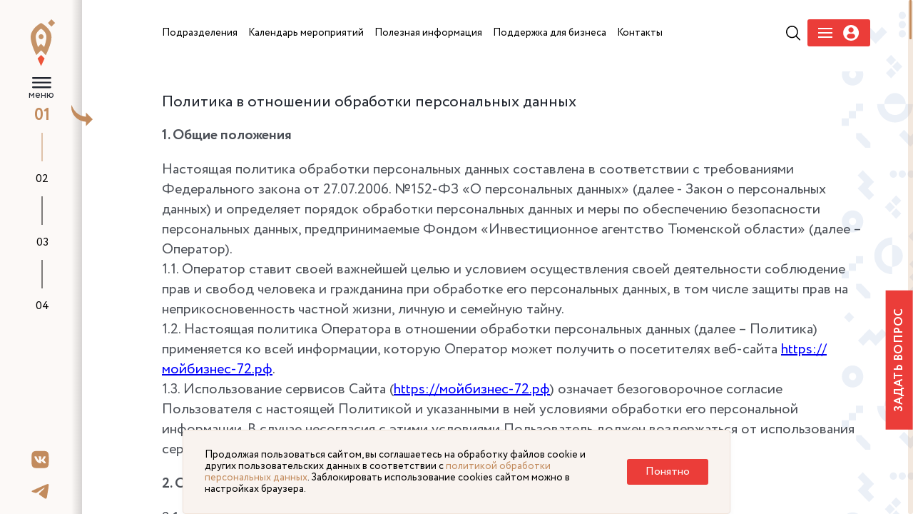

--- FILE ---
content_type: text/html; charset=UTF-8
request_url: https://xn---72-9cdulgg0aog6b.xn--p1ai/privacy/
body_size: 20114
content:


<!DOCTYPE html>
<html>
	<head>
		<link rel="preload" href="/local/templates/main/assets/fonts/Circe-Regular.woff" as="font" crossorigin>
		<link rel="preload" href="/local/templates/main/assets/fonts/Circe-Bold.woff" as="font" crossorigin>

        <link rel="stylesheet" type="text/css" href="/local/templates/main/assets/css/lightpick.css">
        <script src="https://cdnjs.cloudflare.com/ajax/libs/moment.js/2.22.2/moment.min.js"></script>
        <script src="/local/templates/main/assets/js/lightpick.js"></script>

				<meta http-equiv="Content-Type" content="text/html; charset=UTF-8" />
<meta name="robots" content="index, follow" />
<meta name="keywords" content="Мой бизнес" />
<meta name="description" content="Центр оказания услуг для бизнеса создан в рамках реализации национального проекта «Малый бизнес и поддержка индивидуальной предпринимательской инициативы»." />
<link href="/bitrix/js/ui/design-tokens/dist/ui.design-tokens.css?174253026526358" type="text/css"  rel="stylesheet" />
<link href="/bitrix/js/ui/fonts/opensans/ui.font.opensans.css?16880345272555" type="text/css"  rel="stylesheet" />
<link href="/bitrix/js/main/popup/dist/main.popup.bundle.css?175074060731694" type="text/css"  rel="stylesheet" />
<link href="/local/templates/main/assets/vendor/reset/reset.css?16527852217428" type="text/css"  data-template-style="true"  rel="stylesheet" />
<link href="/local/templates/main/assets/vendor/slick/slick.css?16527852211776" type="text/css"  data-template-style="true"  rel="stylesheet" />
<link href="/local/templates/main/assets/vendor/fancybox/fancybox.css?165278522117412" type="text/css"  data-template-style="true"  rel="stylesheet" />
<link href="/local/templates/main/assets/vendor/swiper/swiper.css?165278522115564" type="text/css"  data-template-style="true"  rel="stylesheet" />
<link href="/local/templates/main/assets/vendor/selectric/selectric.css?16527852214779" type="text/css"  data-template-style="true"  rel="stylesheet" />
<link href="/local/templates/main/assets/vendor/fullpage/fullpage.css?16527852215523" type="text/css"  data-template-style="true"  rel="stylesheet" />
<link href="/local/templates/main/assets/css/fonts.css?16527852201967" type="text/css"  data-template-style="true"  rel="stylesheet" />
<link href="/local/templates/main/assets/css/main.css?175387367886184" type="text/css"  data-template-style="true"  rel="stylesheet" />
<link href="/local/templates/main/assets/css/adaptive.css?175075907044476" type="text/css"  data-template-style="true"  rel="stylesheet" />
<link href="/local/templates/main/assets/css/new-style-fix.css?174114852934921" type="text/css"  data-template-style="true"  rel="stylesheet" />
<link href="/local/templates/main/assets/css/pr_fixed.css?174739825525818" type="text/css"  data-template-style="true"  rel="stylesheet" />
<link href="/local/templates/main/styles.css?16583745504076" type="text/css"  data-template-style="true"  rel="stylesheet" />
<script>if(!window.BX)window.BX={};if(!window.BX.message)window.BX.message=function(mess){if(typeof mess==='object'){for(let i in mess) {BX.message[i]=mess[i];} return true;}};</script>
<script>(window.BX||top.BX).message({"JS_CORE_LOADING":"Загрузка...","JS_CORE_NO_DATA":"- Нет данных -","JS_CORE_WINDOW_CLOSE":"Закрыть","JS_CORE_WINDOW_EXPAND":"Развернуть","JS_CORE_WINDOW_NARROW":"Свернуть в окно","JS_CORE_WINDOW_SAVE":"Сохранить","JS_CORE_WINDOW_CANCEL":"Отменить","JS_CORE_WINDOW_CONTINUE":"Продолжить","JS_CORE_H":"ч","JS_CORE_M":"м","JS_CORE_S":"с","JSADM_AI_HIDE_EXTRA":"Скрыть лишние","JSADM_AI_ALL_NOTIF":"Показать все","JSADM_AUTH_REQ":"Требуется авторизация!","JS_CORE_WINDOW_AUTH":"Войти","JS_CORE_IMAGE_FULL":"Полный размер"});</script>

<script src="/bitrix/js/main/core/core.js?1754472988511455"></script>

<script>BX.Runtime.registerExtension({"name":"main.core","namespace":"BX","loaded":true});</script>
<script>BX.setJSList(["\/bitrix\/js\/main\/core\/core_ajax.js","\/bitrix\/js\/main\/core\/core_promise.js","\/bitrix\/js\/main\/polyfill\/promise\/js\/promise.js","\/bitrix\/js\/main\/loadext\/loadext.js","\/bitrix\/js\/main\/loadext\/extension.js","\/bitrix\/js\/main\/polyfill\/promise\/js\/promise.js","\/bitrix\/js\/main\/polyfill\/find\/js\/find.js","\/bitrix\/js\/main\/polyfill\/includes\/js\/includes.js","\/bitrix\/js\/main\/polyfill\/matches\/js\/matches.js","\/bitrix\/js\/ui\/polyfill\/closest\/js\/closest.js","\/bitrix\/js\/main\/polyfill\/fill\/main.polyfill.fill.js","\/bitrix\/js\/main\/polyfill\/find\/js\/find.js","\/bitrix\/js\/main\/polyfill\/matches\/js\/matches.js","\/bitrix\/js\/main\/polyfill\/core\/dist\/polyfill.bundle.js","\/bitrix\/js\/main\/core\/core.js","\/bitrix\/js\/main\/polyfill\/intersectionobserver\/js\/intersectionobserver.js","\/bitrix\/js\/main\/lazyload\/dist\/lazyload.bundle.js","\/bitrix\/js\/main\/polyfill\/core\/dist\/polyfill.bundle.js","\/bitrix\/js\/main\/parambag\/dist\/parambag.bundle.js"]);
</script>
<script>BX.Runtime.registerExtension({"name":"ui.design-tokens","namespace":"window","loaded":true});</script>
<script>BX.Runtime.registerExtension({"name":"ui.fonts.opensans","namespace":"window","loaded":true});</script>
<script>BX.Runtime.registerExtension({"name":"main.popup","namespace":"BX.Main","loaded":true});</script>
<script>BX.Runtime.registerExtension({"name":"popup","namespace":"window","loaded":true});</script>
<script>BX.Runtime.registerExtension({"name":"jquery","namespace":"window","loaded":true});</script>
<script>(window.BX||top.BX).message({"LANGUAGE_ID":"ru","FORMAT_DATE":"DD.MM.YYYY","FORMAT_DATETIME":"DD.MM.YYYY HH:MI:SS","COOKIE_PREFIX":"BITRIX_SM","SERVER_TZ_OFFSET":"18000","UTF_MODE":"Y","SITE_ID":"s1","SITE_DIR":"\/","USER_ID":"","SERVER_TIME":1768716303,"USER_TZ_OFFSET":0,"USER_TZ_AUTO":"Y","bitrix_sessid":"47486666528b2d0672433237faa4216c"});</script>


<script src="https://cdn.jsdelivr.net/npm/vue@2.6.14"></script>
<script src="/bitrix/js/main/popup/dist/main.popup.bundle.js?1762749801119952"></script>
<script src="/bitrix/js/main/jquery/jquery-1.12.4.min.js?168803444897163"></script>


<script src="/local/templates/main/assets/vendor/jquery.js?1652785221299459"></script>
<script src="/local/templates/main/assets/vendor/jquery.cookie.min.js?17195691571778"></script>
<script src="/local/templates/main/assets/vendor/slick/slick.js?165278522188955"></script>
<script src="/local/templates/main/assets/vendor/fancybox/fancybox.js?1652785221160667"></script>
<script src="/local/templates/main/assets/vendor/number-flip/number-flip.js?165278522112510"></script>
<script src="/local/templates/main/assets/vendor/mask/jquery.mask.js?165278522123177"></script>
<script src="/local/templates/main/assets/vendor/mask/inputmask.min.js?1652785221197811"></script>
<script src="/local/templates/main/assets/vendor/swiper/swiper.js?1652785221135619"></script>
<script src="/local/templates/main/assets/vendor/selectric/selectric.js?165278522114440"></script>
<script src="/local/templates/main/assets/vendor/tippy/popper.js?165278522119647"></script>
<script src="/local/templates/main/assets/vendor/tippy/tippy.js?165278522125668"></script>
<script src="/local/templates/main/assets/vendor/fullpage/fullpage.js?1652785221157434"></script>
<script src="/local/templates/main/assets/vendor/perfectscrollbar/perfect-scrollbar.js?165278522138417"></script>
<script src="/local/templates/main/assets/vendor/marquee/marquee.js?16527852219029"></script>
<script src="/local/templates/main/assets/vendor/sticky/jquery.sticky.js?165278522110085"></script>
<script src="/local/templates/main/assets/js/mainpage.js?16527852201459"></script>
<script src="/local/templates/main/assets/js/main.js?175196372548390"></script>
<script src="/local/templates/main/assets/js/ajax.js?17079955909362"></script>

		<title>Мой бизнес</title>
		<link rel="apple-touch-icon" sizes="57x57" href="/local/templates/main/assets/favicon/apple-icon-57x57.png">
		<link rel="apple-touch-icon" sizes="60x60" href="/local/templates/main/assets/favicon/apple-icon-60x60.png">
		<link rel="apple-touch-icon" sizes="72x72" href="/local/templates/main/assets/favicon/apple-icon-72x72.png">
		<link rel="apple-touch-icon" sizes="76x76" href="/local/templates/main/assets/favicon/apple-icon-76x76.png">
		<link rel="apple-touch-icon" sizes="114x114" href="/local/templates/main/assets/favicon/apple-icon-114x114.png">
		<link rel="apple-touch-icon" sizes="120x120" href="/local/templates/main/assets/favicon/apple-icon-120x120.png">
		<link rel="apple-touch-icon" sizes="144x144" href="/local/templates/main/assets/favicon/apple-icon-144x144.png">
		<link rel="apple-touch-icon" sizes="152x152" href="/local/templates/main/assets/favicon/apple-icon-152x152.png">
		<link rel="apple-touch-icon" sizes="180x180" href="/local/templates/main/assets/favicon/apple-icon-180x180.png">
		<link rel="icon" type="image/png" sizes="192x192"  href="/local/templates/main/assets/favicon/android-icon-192x192.png">
		<link rel="icon" type="image/png" sizes="32x32" href="/local/templates/main/assets/favicon/favicon-32x32.png">
		<link rel="icon" type="image/png" sizes="96x96" href="/local/templates/main/assets/favicon/favicon-96x96.png">
		<link rel="icon" type="image/png" sizes="16x16" href="/local/templates/main/assets/favicon/favicon-16x16.png">
		<link rel="manifest" href="/local/templates/main/assets/favicon/manifest.json">
		
		<meta name="yandex-verification" content="839af60e4f5382a2" />
		<meta name="msapplication-TileColor" content="#ffffff">
		<meta name="msapplication-TileImage" content="/local/templates/main/assets/favicon/ms-icon-144x144.png">
		<meta name="theme-color" content="#ffffff">
		<meta name="viewport" content="width=device-width, initial-scale=1.0">
<!--        <script src="https://www.google.com/recaptcha/api.js?render=--><!--"></script>-->
		<!-- Yandex.Metrika counter -->
		<script type="text/javascript" >
		(function(m,e,t,r,i,k,a){m[i]=m[i]||function(){(m[i].a=m[i].a||[]).push(arguments)};
		m[i].l=1*new Date();k=e.createElement(t),a=e.getElementsByTagName(t)[0],k.async=1,k.src=r,a.parentNode.insertBefore(k,a)})
		(window, document, "script", "https://mc.yandex.ru/metrika/tag.js", "ym");

		ym(88866477, "init", {
				clickmap:true,
				trackLinks:true,
				accurateTrackBounce:true
		});
		</script>
		<noscript><div><img src="https://mc.yandex.ru/watch/88866477" style="position:absolute; left:-9999px;" alt="" /></div></noscript>
		<!-- /Yandex.Metrika counter -->
	</head>

		<body class="lock-scroll inner-page-wrapper ">
		<div id="panel"  >
					</div>

				<ul class="pagination-fullpage">
			<li data-menuanchor="s1" class="pagination-fullpage__item active">
				<a href="/#s1">01</a>
				<div class="pagination-fullpage__title">
					Поможем развить бизнес
				</div>
			</li>
			<li data-menuanchor="s2" class="pagination-fullpage__item">
				<a href="/#s2">02</a>
				<div class="pagination-fullpage__title">
					Анонсы мероприятий
				</div>
			</li>
			<li data-menuanchor="s3" class="pagination-fullpage__item">
				<a href="/#s3">03</a>
				<div class="pagination-fullpage__title">
					Наши герои
				</div>
			</li>
			<li data-menuanchor="s4" class="pagination-fullpage__item">
				<a href="/#s4">04</a>
				<div class="pagination-fullpage__title">
					Помощь для бизнеса
				</div>
			</li>
		</ul>
	

		<div class="mobile-header">
			<div class="mobile-logo">
                 <a href="/">					<img src="/local/templates/main/assets/img/logo.svg" alt="" title="">
                     </a>                    <div class="logo-nac">
                        <img src="/local/templates/main/assets/img/logos/logo-invest-tyumen.png" alt="">
                    </div>
				<div class="logo-nac">
                    <img src="/local/templates/main/assets/img/logos/ekonomika.svg" alt="">
                </div>
			</div>
			<div class="mobile-hamb">
				<div class="mobile-hamb__wrapper">
					<a href="#" class="icon-search j-mobile-search" ></a>
					<a href="#" class="mobile-menu j-load-mobile-menu"></a>
                    
                        <a href="#" class="icon-user j-mobile-user-humb" data-fancybox="" data-type="ajax" data-src="/auth/loginreg.php" href="javascript:;" >
                            <svg width="24" height="24" viewBox="0 0 22 22" fill="none" xmlns="http://www.w3.org/2000/svg">
                                <path d="M11 0C4.9255 0 0 4.92454 0 10.9995C0 17.0745 4.92502 21.999 11 21.999C17.0755 21.999 22 17.0745 22 10.9995C22 4.92454 17.0755 0 11 0ZM11 3.28898C13.01 3.28898 14.6388 4.91826 14.6388 6.9273C14.6388 8.93684 13.01 10.5656 11 10.5656C8.99095 10.5656 7.36216 8.93684 7.36216 6.9273C7.36216 4.91826 8.99095 3.28898 11 3.28898ZM10.9976 19.1232C8.99288 19.1232 7.15681 18.3931 5.74062 17.1847C5.39563 16.8904 5.19656 16.4589 5.19656 16.0062C5.19656 13.9686 6.84565 12.3379 8.88369 12.3379H13.1173C15.1558 12.3379 16.7986 13.9686 16.7986 16.0062C16.7986 16.4594 16.6005 16.8899 16.255 17.1842C14.8393 18.3931 13.0028 19.1232 10.9976 19.1232Z" fill="#EB3D39"/>
                            </svg>
                        </a>

				</div>
			</div>
		</div>
					<div class="mobile-only mobile-breabcrubms">
				<div class="breadcrumbs" itemprop="http://schema.org/breadcrumb" itemscope itemtype="http://schema.org/BreadcrumbList"><span>Главная</span></div>			</div>
				<div class="mobile-only j-mobile-search-container">
			<div class="search-row-menu">
				<form action="/search/">
					<input type="text" placeholder="Поиск по сайту" name="q"><button type="submit" class="icon-search-btn"></button>
				</form>
			</div>
		</div>
		<a data-fancybox data-type="ajax" data-src="/components/forms/form-ask.php" href="javascript:;" class="link-problem link-problem--fixed">Задать вопрос</a>

		<div class="fixed-header header-navbar">

			<div class="header-left-nav">
				<a href="/" class="short-sidebar-logo">
					<img src="/local/templates/main/assets/img/logo-short.svg">
				</a>
                <div class="arrow-sidebar j-open-sidebar"></div>
                <div class="header-hamb">
                    <a href="#" class="j-hamb-menu">
                        меню
                    </a>
                </div>
                <div class="hamb_btn_box">
                    <div class="header-logo">
                        <a href="/">                            <img src="/local/templates/main/assets/img/logo.svg" alt="" title="">
                             </a>                    </div>
                    <div class="logo-nac">
                        <img src="/local/templates/main/assets/img/logos/logo-invest-tyumen.png" alt="">
                    </div>
                    <div class="logo-nac">
                        <img src="/local/templates/main/assets/img/logos/ekonomika.svg" alt="">
                    </div>
                    <div class="header-empty">
                    </div>
                </div>

			</div>
					</div>
		<div class="fixed-leftnavbar asdasd">
			<div class="socials">
    <a href="https://vk.com/moibiztmn" target="_blank" rel="nofollow">
        <svg width="19" height="20" viewBox="0 0 19 20" fill="none" xmlns="http://www.w3.org/2000/svg">
            <path d="M12.181 0.530762H6.5527C1.41631 0.530762 0.200195 1.75996 0.200195 6.95161V12.6405C0.200195 17.8321 1.41631 19.0613 6.5527 19.0613H12.181C17.3174 19.0613 18.5335 17.8321 18.5335 12.6405V6.95161C18.5335 1.75996 17.3044 0.530762 12.181 0.530762ZM15.0013 13.7516H13.6691C13.1649 13.7516 13.0091 13.3462 12.1031 12.4181C11.314 11.646 10.9649 11.5418 10.7709 11.5418C10.4989 11.5418 10.421 11.6205 10.421 11.9996V13.2157C10.421 13.5431 10.3179 13.7392 9.46388 13.7392C8.05374 13.7392 6.48777 12.876 5.38853 11.2669C3.73242 8.91353 3.27867 7.14772 3.27867 6.78174C3.27867 6.58563 3.35658 6.40264 3.73165 6.40264H5.06388C5.39999 6.40264 5.52985 6.55938 5.65971 6.92535C6.31895 8.8479 7.41895 10.535 7.87193 10.535C8.03999 10.535 8.1179 10.4562 8.1179 10.0254V8.03642C8.06596 7.1207 7.587 7.04272 7.587 6.71611C7.587 6.5586 7.71686 6.40187 7.92311 6.40187H10.0192C10.3042 6.40187 10.4073 6.5586 10.4073 6.89833V9.57986C10.4073 9.86708 10.5371 9.97209 10.6143 9.97209C10.7824 9.97209 10.9252 9.86708 11.2353 9.55361C12.1933 8.46803 12.8785 6.7941 12.8785 6.7941C12.9694 6.59798 13.1244 6.41499 13.4613 6.41499H14.7935C15.1946 6.41499 15.2855 6.62346 15.1946 6.91146C15.0265 7.69669 13.3964 10.0238 13.3964 10.0238C13.2543 10.2593 13.2023 10.3635 13.3964 10.6261C13.5385 10.8222 14.0044 11.2275 14.3153 11.5935C14.8844 12.2475 15.3237 12.7965 15.4405 13.1763C15.5704 13.5547 15.3756 13.7508 15.0005 13.7508L15.0013 13.7516Z" fill="#C28B5D"/>
        </svg>
    </a>
    <a href="https://t.me/moibiz72" target="_blank" rel="nofollow">
        <svg width="23" height="19" viewBox="0 0 23 19" fill="none" xmlns="http://www.w3.org/2000/svg">
            <path d="M22.0348 0.301927C21.7917 0.10117 21.4186 0.058277 21.2498 0.0617088C20.4885 0.0754358 19.3186 0.488955 13.6937 2.86715C11.7219 3.69935 7.78517 5.4238 1.88003 8.03879C0.921165 8.42657 0.418097 8.80578 0.372518 9.17641C0.284734 9.88849 1.29256 10.1098 2.56204 10.5302C3.59688 10.8717 4.98791 11.2715 5.71044 11.2852C6.36713 11.3024 7.0981 11.0278 7.90841 10.4616C13.4253 6.6781 16.2732 4.76319 16.4521 4.72201C16.5787 4.69284 16.7543 4.65681 16.8725 4.76319C16.9906 4.86957 16.9788 5.07205 16.967 5.12695C16.8657 5.56107 11.6831 10.3535 11.3843 10.6692C10.2448 11.8703 8.94831 12.6081 10.9488 13.9465C12.6791 15.1065 13.6869 15.846 15.4696 17.0351C16.6091 17.7935 17.5021 18.6943 18.6771 18.5828C19.219 18.533 19.7778 18.0166 20.0614 16.4723C20.7333 12.8261 22.0534 4.9262 22.3573 1.66948C22.3843 1.38464 22.3505 1.01916 22.3235 0.859587C22.2994 0.643516 22.1964 0.44451 22.0348 0.301927Z" fill="#C28B5D"></path>
        </svg>
    </a>


</div>
		</div>





                	
	    <div class="wrapper">
        <div class="left-sidebar">
            <div class="inner-sidebar">
                <div class="title-sidebar">
                        <strong>Поможем</strong> <div class="large-br"></div>  развить бизнес
                </div>
                <div class="links-sidebar j-tab-container">
                    <div class="links-sidebar">
	        		                            <div class="links-sidebar__item">
                    <a href="/information/news/" class="animate_hover">Новости</a>
                </div>
            			
	        		                            <div class="links-sidebar__item">
                    <a href="/information/contacts/" class="animate_hover">Контакты</a>
                </div>
            			
	        		                            <div class="links-sidebar__item">
                    <a href="/information/service-for-buisnes/" class="animate_hover">Сервисы для бизнеса</a>
                </div>
            			
	        		                            <div class="links-sidebar__item">
                    <a href="/information/obuchenie/" class="animate_hover">Образовательные проекты</a>
                </div>
            			
	        		                            <div class="links-sidebar__item">
                    <a href="/information/employees/" class="animate_hover">Сотрудники</a>
                </div>
            			
	</div>
                </div>
            </div>

            <div class="bottom-sidebar-block">
    <a href="https://forms.yandex.ru/u/6513c763d046889380cc2714/" target="_blank" class="border-gold-link">Видеоконсультации</a>
    <div class="bottom-sidebar-block-inner">
    <div class="footer-contact" >
        <span class="footer-contact__label">Контакт-центр</span>
        <span>
          <a href="tel:83452534000,105" style="display: inline-block;">8-3452-49-99-44 <strong>доб. 105</strong></a><br>
          <a href="tel:89324793433" style="display: inline-block;">8-9324-79-34-33</a><br>
          <a href="mailto:cmb@obl72.ru" style="display: inline-block;">cmb@obl72.ru</a>
        </span>
    </div>
    <a data-fancybox data-type="ajax" data-src="/components/forms/form-score.php" href="javascript:;"  class="border-gold-link">Оцените качество услуг сервисов «Мой бизнес»</a>
  </div>
</div>


        </div>
        <div class="main-wrapper">

            <div class="fixed-menu-header">
                <div class="header-right-nav">
                    <div class="search-row-header">
                        <form action="/search/">
                            <div class="input-search">
                                <input type="text" placeholder="Поиск по сайту...">
                            </div>
                            <div class="button-search">
                                <button type="submit"></button>
                            </div>
                        </form>
                    </div>
                    <div class="header-menu">
                        <div class="header-menu__body">
	<div class="header-menu__wrapper">
			

                <div class="menu-parant">
                    <a href="/subdivisions/" class="animate_hover parent-link">
                        <span>
                             Подразделения                        </span>
                    </a>
                                    </div>
            

                <div class="menu-parant">
                    <a href="/events/" class="animate_hover parent-link">
                        <span>
                             Календарь мероприятий                        </span>
                    </a>
                                    </div>
            

                <div class="menu-parant">
                    <a href="/information/" class="animate_hover parent-link">
                        <span>
                             Полезная информация                        </span>
                    </a>
                                    </div>
            

                <div class="menu-parant">
                    <a href="/money-for-busines/" class="animate_hover parent-link">
                        <span>
                             Поддержка для бизнеса                        </span>
                    </a>
                                    </div>
            

                <div class="menu-parant">
                    <a href="/information/contacts/" class="animate_hover parent-link">
                        <span>
                             Контакты                        </span>
                    </a>
                                    </div>
            	</div>
    <div class="action-block">
                    <div class="header-search">
                <a href="#" class="icon-search j-show-search-header">
                </a>
            </div>
        
        
        

<div class="header-menu-auth"  data-fancybox="" data-type="ajax" data-src="/auth/loginreg.php" href="javascript:;">
    <div class="header-menu-auth__burger">
        <span></span>
        <span></span>
        <span></span>
    </div>
    <div class="header-menu-auth__user">
        <svg width="23" height="22" viewBox="0 0 23 22" fill="none" xmlns="http://www.w3.org/2000/svg">
            <g clip-path="url(#clip0)">
                <path d="M11.0909 0C5.01645 0 0.0909424 4.92454 0.0909424 10.9995C0.0909424 17.0745 5.01596 21.999 11.0909 21.999C17.1664 21.999 22.0909 17.0745 22.0909 10.9995C22.0909 4.92454 17.1664 0 11.0909 0ZM11.0909 3.28898C13.101 3.28898 14.7297 4.91826 14.7297 6.9273C14.7297 8.93684 13.101 10.5656 11.0909 10.5656C9.08189 10.5656 7.4531 8.93684 7.4531 6.9273C7.4531 4.91826 9.08189 3.28898 11.0909 3.28898ZM11.0885 19.1232C9.08383 19.1232 7.24775 18.3931 5.83156 17.1847C5.48658 16.8904 5.28751 16.4589 5.28751 16.0062C5.28751 13.9686 6.93659 12.3379 8.97463 12.3379H13.2082C15.2467 12.3379 16.8895 13.9686 16.8895 16.0062C16.8895 16.4594 16.6914 16.8899 16.346 17.1842C14.9303 18.3931 13.0937 19.1232 11.0885 19.1232Z" fill="white"></path>
            </g>
            <defs>
                <clipPath id="clip0">
                    <rect width="22" height="22" fill="white" transform="translate(0.0909424)"></rect>
                </clipPath>
            </defs>
        </svg>
    </div>
</div>



<!--<div class="header-menu-auth" >-->
<!--    <div class="header-menu-auth__burger" data-fancybox="" data-type="ajax" data-src="/auth/register-popup.php" href="javascript:;">-->
<!--        <span></span>-->
<!--        <span></span>-->
<!--        <span></span>-->
<!--    </div>-->
<!--    <div class="header-menu-auth__user" data-fancybox="" data-type="ajax" data-src="/auth/login-popup.php" href="javascript:;">-->
<!--        <svg width="23" height="22" viewBox="0 0 23 22" fill="none" xmlns="http://www.w3.org/2000/svg">-->
<!--            <g clip-path="url(#clip0)">-->
<!--                <path d="M11.0909 0C5.01645 0 0.0909424 4.92454 0.0909424 10.9995C0.0909424 17.0745 5.01596 21.999 11.0909 21.999C17.1664 21.999 22.0909 17.0745 22.0909 10.9995C22.0909 4.92454 17.1664 0 11.0909 0ZM11.0909 3.28898C13.101 3.28898 14.7297 4.91826 14.7297 6.9273C14.7297 8.93684 13.101 10.5656 11.0909 10.5656C9.08189 10.5656 7.4531 8.93684 7.4531 6.9273C7.4531 4.91826 9.08189 3.28898 11.0909 3.28898ZM11.0885 19.1232C9.08383 19.1232 7.24775 18.3931 5.83156 17.1847C5.48658 16.8904 5.28751 16.4589 5.28751 16.0062C5.28751 13.9686 6.93659 12.3379 8.97463 12.3379H13.2082C15.2467 12.3379 16.8895 13.9686 16.8895 16.0062C16.8895 16.4594 16.6914 16.8899 16.346 17.1842C14.9303 18.3931 13.0937 19.1232 11.0885 19.1232Z" fill="white"></path>-->
<!--            </g>-->
<!--            <defs>-->
<!--                <clipPath id="clip0">-->
<!--                    <rect width="22" height="22" fill="white" transform="translate(0.0909424)"></rect>-->
<!--                </clipPath>-->
<!--            </defs>-->
<!--        </svg>-->
<!--    </div>-->
<!--</div>-->

    </div>
    
</div>



<style>




</style>

                    </div>
                </div>
            </div>

            <div class="main-wrapper__inner">
                <h1 class="title-text">Политика в отношении обработки персональных данных</h1>

                <h5><span style="font-weight: 700;">1. Общие положения</span></h5>
<h5>
<p>
 <span style="font-weight: 400;">Настоящая политика обработки персональных данных составлена в соответствии с требованиями Федерального закона от 27.07.2006. №152-ФЗ «О персональных данных» (далее - Закон о персональных данных) и определяет порядок обработки персональных данных и меры по обеспечению безопасности персональных данных, предпринимаемые&nbsp;Фондом «Инвестиционное агентство Тюменской области»&nbsp;(далее – Оператор).</span>
</p>
<p>
 <span style="font-weight: 400;">1.1. Оператор ставит своей важнейшей целью и условием осуществления своей деятельности соблюдение прав и свобод человека и гражданина при обработке его персональных данных, в том числе защиты прав на неприкосновенность частной жизни, личную и семейную тайну.</span>
</p>
<p>
 <span style="font-weight: 400;">1.2. Настоящая политика Оператора в отношении обработки персональных данных (далее – Политика) применяется ко всей информации, которую Оператор может получить о посетителях веб-сайта&nbsp;</span><a href="about:blank"><span style="color: #0000ff; font-weight: 400;">https://мойбизнес-72.рф</span></a><span style="font-weight: 400;">.</span>
</p>
<p>
 <span style="font-weight: 400;">1.3. Использование сервисов Сайта (</span><a href="about:blank"><span style="color: #0000ff; font-weight: 400;">https://мойбизнес-72.рф</span></a><span style="font-weight: 400;">) означает безоговорочное согласие Пользователя с настоящей Политикой и указанными в ней условиями обработки его персональной информации. В случае несогласия с этими условиями Пользователь должен воздержаться от использования сервисов.&nbsp;&nbsp;</span>
</p>
 </h5>
<h5><span style="font-weight: 700;">2. Основные понятия, используемые в Политике</span></h5>
<h5>
<p>
 <span style="font-weight: 400;">2.1. Автоматизированная обработка персональных данных – обработка персональных данных с помощью средств вычислительной техники.</span>
</p>
<p>
 <span style="font-weight: 400;">2.2. Блокирование персональных данных – временное прекращение обработки персональных данных (за исключением случаев, если обработка необходима для уточнения персональных данных).</span>
</p>
<p>
 <span style="font-weight: 400;">2.3. Веб-сайт – совокупность графических и информационных материалов, а также программ для ЭВМ и баз данных, обеспечивающих их доступность в сети интернет по сетевому адресу&nbsp;</span><a href="about:blank"><span style="color: #0000ff; font-weight: 400;">https://мойбизнес-72.рф</span></a><span style="font-weight: 400;">.</span>
</p>
<p>
 <span style="font-weight: 400;">2.4. Информационная система персональных данных — совокупность содержащихся в базах данных персональных данных, и обеспечивающих их обработку информационных технологий и технических средств.</span>
</p>
<p>
 <span style="font-weight: 400;">2.5. Обезличивание персональных данных — действия, в результате которых невозможно определить без использования дополнительной информации принадлежность персональных данных конкретному Пользователю или иному субъекту персональных данных.</span>
</p>
<p>
 <span style="font-weight: 400;">2.6. Обработка персональных данных – любое действие (операция) или совокупность действий (операций), совершаемых с использованием средств автоматизации или без использования таких средств с персональными данными, включая сбор, запись, систематизацию, накопление, хранение, уточнение (обновление, изменение), извлечение, использование, передачу (распространение, предоставление, доступ), обезличивание, блокирование, удаление, уничтожение персональных данных.</span>
</p>
<p>
 <span style="font-weight: 400;">2.7. Оператор – Фонд «Инвестиционное агентство Тюменской области», государственный орган, муниципальный орган, юридическое или физическое лицо, самостоятельно или совместно с другими лицами организующие и (или) осуществляющие обработку персональных данных, а также определяющие цели обработки персональных данных, состав персональных данных, подлежащих обработке, действия (операции), совершаемые с персональными данными.</span>
</p>
<p>
 <span style="font-weight: 400;">2.8. Персональные данные – любая информация, относящаяся прямо или косвенно к определенному или определяемому Пользователю веб-сайта&nbsp;</span><a href="about:blank"><span style="color: #0000ff; font-weight: 400;">https://мойбизнес-72.рф</span></a><span style="font-weight: 400;">.</span>
</p>
<p>
 <span style="font-weight: 400;">2.9. Персональные данные, разрешенные субъектом персональных данных для распространения, - персональные данные (информация), доступ неограниченного круга лиц к которым предоставлен субъектом персональных данных путем дачи согласия на обработку персональных данных, разрешенных субъектом персональных данных для распространения в порядке, предусмотренном Законом о персональных данных (далее - персональные данные, разрешенные для распространения), в том числе при регистрации (создании учетной записи) или в процессе использования сервисов, включая персональные данные Пользователя. Обязательная для предоставления Сервисов информация помечена специальным образом. Иная информация предоставляется Пользователем на его усмотрение.</span>
</p>
<p>
 <span style="font-weight: 400;">2.10. Пользователь – любой посетитель веб-сайта&nbsp;</span><a href="about:blank"><span style="color: #0000ff; font-weight: 400;">https://мойбизнес-72.рф</span></a><span style="font-weight: 400;">.</span>
</p>
<p>
 <span style="font-weight: 400;">2.11. Предоставление персональных данных – действия, направленные на раскрытие персональных данных определенному лицу или определенному кругу лиц.</span>
</p>
<p>
 <span style="font-weight: 400;">2.12. Распространение персональных данных – любые действия, направленные на раскрытие персональных данных неопределенному кругу лиц (передача персональных данных) или на ознакомление с персональными данными неограниченного круга лиц, в том числе обнародование персональных данных в средствах массовой информации, размещение в информационно-телекоммуникационных сетях или предоставление доступа к персональным данным каким-либо иным способом.</span>
</p>
<p>
 <span style="font-weight: 400;">2.13. Трансграничная передача персональных данных – передача персональных данных на территорию иностранного государства органу власти иностранного государства, иностранному физическому или иностранному юридическому лицу. Фонд «Инвестиционное агентство Тюменской области» не осуществляет трансграничную передачу персональных данных.</span>
</p>
<p>
 <span style="font-weight: 400;">2.14. Уничтожение персональных данных – любые действия, в результате которых персональные данные уничтожаются безвозвратно с невозможностью дальнейшего восстановления содержания персональных данных в информационной системе персональных данных и (или) уничтожаются материальные носители персональных данных.</span>
</p>
 </h5>
<h5><span style="font-weight: 700;">3. Основные права и обязанности Оператора</span></h5>
<h5>
<p>
 <span style="font-weight: 400;">3.1. Оператор имеет право:</span>
</p>
<p>
 <span style="font-weight: 400;">– получать от субъекта персональных данных достоверные информацию и/или документы, содержащие персональные данные;</span>
</p>
<p>
 <span style="font-weight: 400;">– в случае отзыва субъектом персональных данных согласия на обработку персональных данных Оператор вправе продолжить обработку персональных данных без согласия субъекта персональных данных при наличии оснований, указанных в Законе о персональных данных;</span>
</p>
<p>
 <span style="font-weight: 400;">– самостоятельно определять состав и перечень мер, необходимых и достаточных для обеспечения выполнения обязанностей, предусмотренных Законом о персональных данных и принятыми в соответствии с ним нормативными правовыми актами, если иное не предусмотрено Законом о персональных данных или другими федеральными законами.</span>
</p>
<p>
 <span style="font-weight: 400;">3.2. Оператор обязан:</span>
</p>
<p>
 <span style="font-weight: 400;">– предоставлять субъекту персональных данных по его просьбе информацию, касающуюся обработки его персональных данных;</span>
</p>
<p>
 <span style="font-weight: 400;">– организовывать обработку персональных данных в порядке, установленном действующим законодательством РФ;</span>
</p>
<p>
 <span style="font-weight: 400;">– отвечать на обращения и запросы субъектов персональных данных и их законных представителей в соответствии с требованиями Закона о персональных данных;</span>
</p>
<p>
 <span style="font-weight: 400;">– сообщать в уполномоченный орган по защите прав субъектов персональных данных по запросу этого органа необходимую информацию в течение 30 дней с даты получения такого запроса;</span>
</p>
<p>
 <span style="font-weight: 400;">– публиковать или иным образом обеспечивать неограниченный доступ к настоящей Политике в отношении обработки персональных данных;</span>
</p>
<p>
 <span style="font-weight: 400;">– принимать правовые, организационные и технические меры для защиты персональных данных от неправомерного или случайного доступа к ним, уничтожения, изменения, блокирования, копирования, предоставления, распространения персональных данных, а также от иных неправомерных действий в отношении персональных данных;</span>
</p>
<p>
 <span style="font-weight: 400;">– прекратить передачу (распространение, предоставление, доступ) персональных данных, прекратить обработку и уничтожить персональные данные в порядке и случаях, предусмотренных Законом о персональных данных;</span>
</p>
<p>
 <span style="font-weight: 400;">– исполнять иные обязанности, предусмотренные Законом о персональных данных.</span>
</p>
 </h5>
<h5><span style="font-weight: 700;">4. Основные права и обязанности субъектов персональных данных</span></h5>
<h5>
<p>
 <span style="font-weight: 400;">4.1. Субъекты персональных данных имеют право:</span>
</p>
<p>
 <span style="font-weight: 400;">– получать информацию, касающуюся обработки его персональных данных, за исключением случаев, предусмотренных федеральными законами. Сведения предоставляются субъекту персональных данных Оператором в доступной форме, и в них не должны содержаться персональные данные, относящиеся к другим субъектам персональных данных, за исключением случаев, когда имеются законные основания для раскрытия таких персональных данных. Перечень информации и порядок ее получения установлен Законом о персональных данных;</span>
</p>
<p>
 <span style="font-weight: 400;">– требовать от оператора уточнения его персональных данных, их блокирования или уничтожения в случае, если персональные данные являются неполными, устаревшими, неточными, незаконно полученными или не являются необходимыми для заявленной цели обработки, а также принимать предусмотренные законом меры по защите своих прав;</span>
</p>
<p>
 <span style="font-weight: 400;">– выдвигать условие предварительного согласия при обработке персональных данных в целях продвижения на рынке товаров, работ и услуг;</span>
</p>
<p>
 <span style="font-weight: 400;">– на отзыв согласия на обработку персональных данных;</span>
</p>
<p>
 <span style="font-weight: 400;">– обжаловать в уполномоченный орган по защите прав субъектов персональных данных или в судебном порядке неправомерные действия или бездействие Оператора при обработке его персональных данных;</span>
</p>
<p>
 <span style="font-weight: 400;">– на осуществление иных прав, предусмотренных законодательством РФ.</span>
</p>
<p>
 <span style="font-weight: 400;">4.2. Субъекты персональных данных обязаны:</span>
</p>
<p>
 <span style="font-weight: 400;">– предоставлять Оператору достоверные данные о себе;</span>
</p>
<p>
 <span style="font-weight: 400;">– сообщать Оператору об уточнении (обновлении, изменении) своих персональных данных.</span>
</p>
<p>
 <span style="font-weight: 400;">4.3. Лица, передавшие Оператору недостоверные сведения о себе, либо сведения о другом субъекте персональных данных без согласия последнего, несут ответственность в соответствии с законодательством РФ.</span>
</p>
 </h5>
<h5><span style="font-weight: 700;">5. Оператор может обрабатывать следующие персональные данные Пользователя</span><span style="font-weight: 400;"><br>
 </span></h5>
<h5>
<p>
 <span style="font-weight: 400;">5.1.&nbsp; фамилия, имя, отчество (при наличии), дата, месяц и год рождения, место рождения, документ, удостоверяющий личность (вид, серия, номер, кем и когда выдан); адрес места регистрации (места пребывания/место жительства), номер телефона, адрес электронной почты.&nbsp;&nbsp;&nbsp;</span>
</p>
<p>
 <span style="font-weight: 400;">5.2.&nbsp; </span><span style="font-weight: 400;"> </span><span style="font-weight: 400;">идентификационный номер налогоплательщика (ИНН), страховой номер индивидуального лицевого счета (СНИЛС).</span>
</p>
<p>
 <span style="font-weight: 400;">5.3.&nbsp;&nbsp; образование (специальность), должность, род занятий, профессия, фото и изображение субъекта ПДн, полученное путем открытой видеосъемки в местах общего доступа.&nbsp;</span>
</p>
<p>
 <span style="font-weight: 400;">Данные, которые автоматически передаются сервисам Сайта в процессе их использования с помощью установленного на устройстве Пользователя программного обеспечения, в том числе IP-адрес, данные файлов cookie, информация о браузере Пользователя (или иной программе, с помощью которой осуществляется доступ к сервисам), технические характеристики оборудования и программного обеспечения, используемых Пользователем, дата и время доступа к сервисам, адреса запрашиваемых страниц и иная подобная информация.</span>
</p>
 <br>
<p>
 <span style="font-weight: 400;">5.5. Также на сайте происходит сбор и обработка обезличенных данных о посетителях (в т.ч. файлов «cookie») с помощью сервисов интернет-статистики (Яндекс Метрика и Гугл Аналитика и других).</span>
</p>
<p>
 <span style="font-weight: 400;">5.6. Вышеперечисленные данные далее по тексту Политики объединены общим понятием Персональные данные.</span>
</p>
<p>
 <span style="font-weight: 400;">5.7. Обработка специальных категорий персональных данных, касающихся расовой, национальной принадлежности, политических взглядов, религиозных или философских убеждений, интимной жизни, Оператором не осуществляется.</span>
</p>
<p>
 <span style="font-weight: 400;">5.8. Обработка персональных данных, разрешенных для распространения, из числа специальных категорий персональных данных, указанных в ч.1 ст. 10 Закона о персональных данных, допускается, если соблюдаются запреты и условия, предусмотренные ст. 10.1 Закона о персональных данных.</span>
</p>
<p>
 <span style="font-weight: 400;">5.9. Согласие Пользователя на обработку персональных данных, разрешенных для распространения, оформляется отдельно от других согласий на обработку его персональных данных. При этом соблюдаются условия, предусмотренные, в частности, ст. 10.1 Закона о персональных данных. Требования к содержанию такого согласия устанавливаются уполномоченным органом по защите прав субъектов персональных данных.</span>
</p>
<p>
 <span style="font-weight: 400;">5.9.1. Согласие на обработку персональных данных, разрешенных для распространения, Пользователь предоставляет Оператору непосредственно.</span>
</p>
<p>
 <span style="font-weight: 400;">5.9.2. Оператор обязан в срок не позднее трех рабочих дней с момента получения указанного согласия Пользователя опубликовать информацию об условиях обработки, о наличии запретов и условий на обработку неограниченным кругом лиц персональных данных, разрешенных для распространения.</span>
</p>
<p>
 <span style="font-weight: 400;">5.9.3. Передача (распространение, предоставление, доступ) персональных данных, разрешенных субъектом персональных данных для распространения, должна быть прекращена в любое время по требованию субъекта персональных данных. Данное требование должно включать в себя фамилию, имя, отчество (при наличии), контактную информацию (номер телефона, адрес электронной почты или почтовый адрес) субъекта персональных данных, а также перечень персональных данных, обработка которых подлежит прекращению. Указанные в данном требовании персональные данные могут обрабатываться только Оператором, которому оно направлено.</span>
</p>
<p>
 <span style="font-weight: 400;">5.9.4. Согласие на обработку персональных данных, разрешенных для распространения, прекращает свое действие с момента поступления Оператору требования, указанного в п. 5.9.3. настоящей Политики в отношении обработки персональных данных.</span>
</p>
 <br>
 <span style="font-weight: 700;"><br>
 </span></h5>
<h5><span style="font-weight: 700;">6. Принципы обработки персональных данных</span></h5>
<h5>
<p>
 <span style="font-weight: 400;">6.1. Обработка персональных данных осуществляется на законной и справедливой основе.</span>
</p>
<p>
 <span style="font-weight: 400;">6.2. Обработка персональных данных ограничивается достижением конкретных, заранее определенных и законных целей. Не допускается обработка персональных данных, несовместимая с целями сбора персональных данных.</span>
</p>
<p>
 <span style="font-weight: 400;">6.3. Не допускается объединение баз данных, содержащих персональные данные, обработка которых осуществляется в целях, несовместимых между собой.</span>
</p>
<p>
 <span style="font-weight: 400;">6.4. Обработке подлежат только персональные данные, которые отвечают целям их обработки.</span>
</p>
<p>
 <span style="font-weight: 400;">6.5. Содержание и объем обрабатываемых персональных данных соответствуют заявленным целям обработки. Не допускается избыточность обрабатываемых персональных данных по отношению к заявленным целям их обработки.</span>
</p>
<p>
 <span style="font-weight: 400;">6.6. При обработке персональных данных обеспечивается точность персональных данных, их достаточность, а в необходимых случаях и актуальность по отношению к целям обработки персональных данных. Оператор принимает необходимые меры и/или обеспечивает их принятие по удалению или уточнению неполных или неточных данных.</span>
</p>
<p>
 <span style="font-weight: 400;">6.7. Хранение персональных данных осуществляется в форме, позволяющей определить субъекта персональных данных, не дольше, чем этого требуют цели обработки персональных данных, если срок хранения персональных данных не установлен федеральным законом, договором, стороной которого, выгодоприобретателем или поручителем по которому является субъект персональных данных. Обрабатываемые персональные данные уничтожаются либо обезличиваются по достижении целей обработки или в случае утраты необходимости в достижении этих целей, если иное не предусмотрено федеральным законом.</span>
</p>
 </h5>
<h5><span style="font-weight: 700;">7. Цели обработки персональных данных</span></h5>
<h5>
<p>
 <span style="font-weight: 400;">7.1. Цель обработки персональных данных Пользователя:</span><span style="font-weight: 400;"><br>
 </span>
</p>
<p>
 <span style="font-weight: 400;">7.1.1. Идентификации Пользователя, зарегистрированного на Сайте, для предоставления услуг.</span>
</p>
<p>
 <span style="font-weight: 400;">7.1.2. Предоставления Пользователю доступа к персонализированным ресурсам Сайта.</span>
</p>
<p>
 <span style="font-weight: 400;">7.1.3. Установления с Пользователем обратной связи, включая направление уведомлений, запросов, касающихся использования Сайта, оказания услуг, обработку запросов и заявок от Пользователя.</span>
</p>
<p>
 <span style="font-weight: 400;">7.1.4. Определения места нахождения Пользователя для обеспечения безопасности, предотвращения мошенничества.</span>
</p>
<p>
 <span style="font-weight: 400;">7.1.5. Подтверждения достоверности и полноты персональных данных, предоставленных Пользователем.</span>
</p>
<p>
 <span style="font-weight: 400;">7.1.6. Создания учетной записи для сайта </span><a href="https://iato.ru"><span style="font-weight: 400;">https:// мойбизнес-72.рф</span></a><span style="font-weight: 400;">, если Пользователь дал согласие на создание учетной записи.</span>
</p>
<p>
 <span style="font-weight: 400;">7.1.7. Уведомления Пользователя Сайта о производимых изменениях.</span>
</p>
<p>
 <span style="font-weight: 400;">7.1.8. Предоставления Пользователю эффективной клиентской и технической поддержки при возникновении проблем, связанных с использованием Сайта.</span>
</p>
<p>
 <span style="font-weight: 400;">7.1.9. Осуществления рекламной деятельности.</span>
</p>
 <br>
<p>
 <span style="font-weight: 400;">7.2. Также Оператор имеет право направлять Пользователю уведомления о новых продуктах и услугах, специальных предложениях и различных событиях. Пользователь всегда может отказаться от получения информационных сообщений, направив Оператору письмо на адрес электронной почты&nbsp;<a href="mailto:rci@iato.ru">rci@iato.ru</a>&nbsp;с пометкой «Отказ от уведомлений о новых продуктах и услугах и специальных предложениях».&nbsp;</span>
</p>
<p>
 <span style="font-weight: 400;">7.3. Обезличенные данные Пользователей, собираемые с помощью сервисов интернет-статистики, служат для сбора информации о действиях Пользователей на сайте, улучшения качества сайта и его содержания.</span>
</p>
 </h5>
<h5><span style="font-weight: 700;">8. Правовые основания обработки персональных данных</span></h5>
<h5>
<p>
 <span style="font-weight: 400;">8.1. Правовыми основаниями обработки персональных данных Оператором являются:</span><span style="font-weight: 400;"><br>
 </span>
</p>
<p>
 <span style="font-weight: 400;">–&nbsp; Федеральный закон от 27.07.2006. №152-ФЗ «О персональных данных»</span><span style="font-weight: 400;"><br>
 </span>
</p>
<p>
 <span style="font-weight: 400;">– федеральные законы, иные нормативно-правовые акты в сфере защиты персональных данных;</span>
</p>
<p>
 <span style="font-weight: 400;">– согласия Пользователей на обработку их персональных данных, на обработку персональных данных, разрешенных для распространения.</span>
</p>
<p>
 <span style="font-weight: 400;">8.2. Оператор обрабатывает персональные данные Пользователя только в случае их заполнения и/или отправки Пользователем самостоятельно через специальные формы, расположенные на сайте&nbsp;</span><a href="about:blank"><span style="color: #0000ff; font-weight: 400;">https://мойбизнес-72.рф</span></a><span style="font-weight: 400;"> или направленные Оператору посредством электронной почты. Заполняя соответствующие формы и/или отправляя свои персональные данные Оператору, Пользователь выражает свое согласие с данной Политикой.</span>
</p>
<p>
 <span style="font-weight: 400;">8.3. Оператор обрабатывает обезличенные данные о Пользователе в случае, если это разрешено в настройках браузера Пользователя (включено сохранение файлов «cookie» и использование технологии JavaScript).</span>
</p>
<p>
 <span style="font-weight: 400;">8.4. Субъект персональных данных самостоятельно принимает решение о предоставлении его персональных данных и дает согласие свободно, своей волей и в своем интересе.</span>
</p>
 </h5>
<h5><span style="font-weight: 700;">9. Условия обработки персональных данных</span></h5>
<h5>
<p>
 <span style="font-weight: 400;">9.1. Обработка персональных данных осуществляется с согласия субъекта персональных данных на обработку его персональных данных.</span>
</p>
<p>
 <span style="font-weight: 400;">9.2. Обработка персональных данных необходима для достижения целей, предусмотренных международным договором Российской Федерации или законом, для осуществления возложенных законодательством Российской Федерации на оператора функций, полномочий и обязанностей.</span>
</p>
<p>
 <span style="font-weight: 400;">9.3. Обработка персональных данных необходима для осуществления правосудия, исполнения судебного акта, акта другого органа или должностного лица, подлежащих исполнению в соответствии с законодательством Российской Федерации об исполнительном производстве.</span>
</p>
<p>
 <span style="font-weight: 400;">9.4. Обработка персональных данных необходима для исполнения договора, стороной которого либо выгодоприобретателем или поручителем по которому является субъект персональных данных, а также для заключения договора по инициативе субъекта персональных данных или договора, по которому субъект персональных данных будет являться выгодоприобретателем или поручителем.</span>
</p>
<p>
 <span style="font-weight: 400;">9.5. Обработка персональных данных необходима для осуществления прав и законных интересов оператора или третьих лиц либо для достижения общественно значимых целей при условии, что при этом не нарушаются права и свободы субъекта персональных данных.</span>
</p>
<p>
 <span style="font-weight: 400;">9.6. Осуществляется обработка персональных данных, доступ неограниченного круга лиц к которым предоставлен субъектом персональных данных либо по его просьбе (далее – общедоступные персональные данные).</span>
</p>
<p>
 <span style="font-weight: 400;">9.7. Осуществляется обработка персональных данных, подлежащих опубликованию или обязательному раскрытию в соответствии с федеральным законом.</span>
</p>
 </h5>
<h5><span style="font-weight: 700;">10. Порядок сбора, хранения, передачи и других видов обработки персональных данных</span></h5>
<h5>
<p>
 <span style="font-weight: 400;">Безопасность персональных данных, которые обрабатываются Оператором, обеспечивается путем реализации правовых, организационных и технических мер, необходимых для выполнения в полном объеме требований действующего законодательства в области защиты персональных данных.</span>
</p>
<p>
 <span style="font-weight: 400;">10.1. Оператор обеспечивает сохранность персональных данных и принимает все возможные меры, исключающие доступ к персональным данным неуполномоченных лиц.</span>
</p>
<p>
 <span style="font-weight: 400;">10.2. Персональные данные Пользователя никогда, ни при каких условиях не будут переданы третьим лицам, за исключением случаев, связанных с исполнением действующего законодательства либо в случае, если субъектом персональных данных дано согласие Оператору на передачу данных третьему лицу для исполнения обязательств по гражданско-правовому договору.</span>
</p>
<p>
 <span style="font-weight: 400;">10.3. В случае выявления неточностей в персональных данных, Пользователь может актуализировать их самостоятельно, путем направления Оператору уведомление на адрес электронной почты Оператора&nbsp;<a href="mailto:rci@iato.ru">rci@iato.ru</a>&nbsp;с пометкой «Актуализация персональных данных».</span>
</p>
<p>
 <span style="font-weight: 400;">10.4. Срок обработки персональных данных определяется достижением целей, для которых были собраны персональные данные, если иной срок не предусмотрен договором или действующим законодательством.</span><span style="font-weight: 400;"><br>
 </span><span style="font-weight: 400;">Пользователь может в любой момент отозвать свое согласие на обработку персональных данных, направив Оператору уведомление посредством электронной почты на электронный адрес Оператора&nbsp;<a href="mailto:rci@iato.ru">rci@iato.ru</a>&nbsp;с пометкой «Отзыв согласия на обработку персональных данных».</span>
</p>
<p>
 <span style="font-weight: 400;">10.5. Вся информация, которая собирается сторонними сервисами, в том числе платежными системами, средствами связи и другими поставщиками услуг, хранится и обрабатывается указанными лицами (Операторами) в соответствии с их Пользовательским соглашением и Политикой конфиденциальности. Субъект персональных данных и/или Пользователь обязан самостоятельно своевременно ознакомиться с указанными документами. Оператор не несет ответственность за действия третьих лиц, в том числе указанных в настоящем пункте поставщиков услуг.</span>
</p>
<p>
 <span style="font-weight: 400;">10.6. Установленные субъектом персональных данных запреты на передачу (кроме предоставления доступа), а также на обработку или условия обработки (кроме получения доступа) персональных данных, разрешенных для распространения, не действуют в случаях обработки персональных данных в государственных, общественных и иных публичных интересах, определенных законодательством РФ.</span>
</p>
<p>
 <span style="font-weight: 400;">10.7. Оператор при обработке персональных данных обеспечивает конфиденциальность персональных данных.</span>
</p>
<p>
 <span style="font-weight: 400;">10.8. Оператор осуществляет хранение персональных данных в форме, позволяющей определить субъекта персональных данных, не дольше, чем этого требуют цели обработки персональных данных, если срок хранения персональных данных не установлен федеральным законом, договором, стороной которого, выгодоприобретателем или поручителем по которому является субъект персональных данных.</span>
</p>
<p>
 <span style="font-weight: 400;">10.9. Условием прекращения обработки персональных данных может являться достижение целей обработки персональных данных, истечение срока действия согласия субъекта персональных данных или отзыв согласия субъектом персональных данных, а также выявление неправомерной обработки персональных данных.</span>
</p>
 </h5>
<h5><span style="font-weight: 700;">11. Перечень действий, производимых Оператором с полученными персональными данными</span></h5>
<h5>
<p>
 <span style="font-weight: 400;">11.1. Оператор осуществляет сбор, запись, систематизацию, накопление, хранение, уточнение (обновление, изменение), извлечение, использование, передачу (распространение, предоставление, доступ), обезличивание, блокирование, удаление и уничтожение персональных данных.</span>
</p>
<p>
 <span style="font-weight: 400;">11.2. Оператор осуществляет автоматизированную обработку персональных данных с получением и/или передачей полученной информации по информационно-телекоммуникационным сетям или без таковой.</span>
</p>
 </h5>
<h5><span style="font-weight: 700;">12. Трансграничная передача персональных данных</span></h5>
<h5>
<p>
 <span style="font-weight: 400;">12.1. Оператор до начала осуществления трансграничной передачи персональных данных обязан убедиться в том, что иностранным государством, на территорию которого предполагается осуществлять передачу персональных данных, обеспечивается надежная защита прав субъектов персональных данных.</span>
</p>
<p>
 <span style="font-weight: 400;">12.2. Трансграничная передача персональных данных на территории иностранных государств, не отвечающих вышеуказанным требованиям, может осуществляться только в случае наличия согласия в письменной форме субъекта персональных данных на трансграничную передачу его персональных данных и/или исполнения договора, стороной которого является субъект персональных данных.</span>
</p>
 </h5>
<h5><span style="font-weight: 700;">13. Конфиденциальность персональных данных</span></h5>
<h5>
<p>
 <span style="font-weight: 400;">Оператор и иные лица, получившие доступ к персональным данным, обязаны не раскрывать третьим лицам и не распространять персональные данные без согласия субъекта персональных данных, если иное не предусмотрено федеральным законом.</span>
</p>
 </h5>
<h5><span style="font-weight: 700;">14. Заключительные положения</span></h5>
<p>
</p>
<p>
 <span style="font-size: 14pt;">14.1. Пользователь может получить любые разъяснения по интересующим вопросам, касающимся обработки его персональных данных, обратившись к Оператору с помощью электронной почты&nbsp;</span><a href="mailto:rci@iato.ru"><span style="font-size: 14pt;">rci@iato.ru</span></a><span style="font-size: 14pt;">.&nbsp;</span>
</p>
<p>
 <span style="font-size: 14pt;">14.2. В данном документе будут отражены любые изменения политики обработки персональных данных Оператором. Политика действует бессрочно до замены ее новой версией.</span><span style="font-size: 14pt;">&nbsp;</span>
</p>
<p>
 <span style="font-size: 14pt;">14.3. Актуальная версия Политики в свободном доступе расположена в сети Интернет по адресу&nbsp;</span><a href="https://xn---72-9cdulgg0aog6b.xn--p1ai/privacy/"><span style="font-size: 14pt;">https://xn---72-9cdulgg0aog6b.xn--p1ai/privacy/</span></a><span style="font-size: 14pt;"> .</span>
</p>
<p>
</p>
 <br>
<a href="/upload/files/Согласие_на_обработку_персональных_данных.docx">Бланк согласия на обработку персональных данных</a><br>
 <br>

            </div>
        </div>
    </div>


</div>
	<div class="footer-mobile mobile-only">
		<div class="footer-logo">
			<a href="/">
				<img src="/local/templates/main/assets/img/logo.svg" alt="" title="">
			</a>
		</div>

		
<ul class="main-links">

        
	
					<li ><div class="title-level-1">Подразделения</div>			
				<ul>
		
	
	
        
	
							<li><a class="animate_hover " href="/subdivisions/infrastructure-organizations/">Организации инфраструктуры поддержки</a></li>
			
	
	
        
	
							<li><a class="animate_hover " href="/subdivisions/tsentr-okazaniya-uslug/">Центр оказания услуг</a></li>
			
	
	
        
	
							<li><a class="animate_hover " href="/subdivisions/tsentr-podderzhki-predprenimatelstva/">Центр поддержки предпринимательства</a></li>
			
	
	
        
	
							<li><a class="animate_hover " href="/subdivisions/tsentr-innovatsiy-sotsialnoy-sfery/">Центр инноваций социальной сферы</a></li>
			
	
	
        
	
							<li><a class="animate_hover " href="/subdivisions/tsentr-podderzhki-eksporta/">Центр поддержки экспорта</a></li>
			
	
	
        
	
							<li><a class="animate_hover " href="/subdivisions/regionalnyy-tsentr-inzhiniringa/">Региональный центр инжиниринга</a></li>
			
	
	
        
	
							<li><a class="animate_hover " href="/subdivisions/tsentr-kompetentsiy-v-sfere-selskokhozyaystvennoy-kooperatsii-i-podderzhki-fermerov/">Центр компетенций в сфере сельскохозяйственной кооперации и поддержки фермеров</a></li>
			
	
	
        
	
							<li><a class="animate_hover " href="/subdivisions/fond-mikrofinansirovaniya-tyumenskoy-oblasti/">Фонд финансирования предпринимательства</a></li>
			
	
	
        
	
							<li><a class="animate_hover " href="/subdivisions/garantiynyy-fond/">Гарантийный фонд</a></li>
			
	
	
        
	
							<li><a class="animate_hover " href="/subdivisions/tsentr-klasternogo-razvitiya/">Центр кластерного развития</a></li>
			
	
	
        
	
							<li><a class="animate_hover " href="/subdivisions/regionalnyy-tsentr-prototipirovaniya/">Региональный центр прототипирования</a></li>
			
	
	
        		</ul></li>	
	
					<li ><div class="title-level-1">Услуги</div>			
				<ul>
		
	
	
        
	
							<li><a class="animate_hover " href="/services/otkrytie-biznesa/">Открытие бизнеса</a></li>
			
	
	
        
	
							<li><a class="animate_hover " href="/services/samozanyatye/">Самозанятые</a></li>
			
	
	
        
	
							<li><a class="animate_hover " href="/services/sotsialnoe-predprinimatelstvo/">Социальное предпринимательство</a></li>
			
	
	
        
	
							<li><a class="animate_hover " href="/services/eksportnaya-deyatelnost/">Экспортная деятельность</a></li>
			
	
	
        
	
							<li><a class="animate_hover " href="/services/avtomatizatsiya-proizvodstva/">Производственная деятельность</a></li>
			
	
	
        
	
							<li><a class="animate_hover " href="/services/kompleksnye-uslugi/">Комплексные услуги для развития предпринимательства</a></li>
			
	
	
        
	
							<li><a class="animate_hover " href="/services/razvitie-molodyezhnogo-predprinimatelstva/">Молодёжное предпринимательство</a></li>
			
	
	
        		</ul></li>	
	
					<li class="half-menu-col"><div class="title-level-1">Полезная информация</div>			
				<ul>
		
	
	
            
	
							<li><a class="animate_hover " href="/information/news/">Новости</a></li>
			
	
	
        
	
							<li><a class="animate_hover " href="/information/services-for-business/">Сервисы для бизнеса</a></li>
			
	
	
        
	
							<li><a class="animate_hover " href="/information/pokupay-tyumenskoe/">Покупай Тюменское</a></li>
			
	
	
        
	
							<li><a class="animate_hover " href="/information/gosudarstvennaya-programma-msp/">Государственная программа МСП</a></li>
			
	
	
        
	
							<li><a class="animate_hover " href="/obuchayushchie-programmy/">Обучающие программы Корпорации МСП</a></li>
			
	
	
        
	
							<li><a class="animate_hover " href="https://rmsp-pp.nalog.ru/search.html?m=SupportExt#t=1678106827277&kladr=72&dp1=01.01.2022&dp2=31.12.2022">Реестр получателей мер государственной поддержки</a></li>
			
	
	
        
	
							<li><a class="animate_hover " href="/information/list-of-municipal-property/">Перечень муниципального имущества</a></li>
			
	
	
        
	
							<li><a class="animate_hover " href="/information/dokumenty/">Документы</a></li>
			
	
	
        
	
							<li><a class="animate_hover " href="/information/statisticheskaya-informatsiya-o-subektakh-malogo-i-srednego-predprinimatelstva/">Статистическая информация о субъектах малого и среднего предпринимательства</a></li>
			
	
	
        		</ul></li>	
	
					<li class="big-links half-menu-col">			
				<ul>
		
	
	
        
	
							<li><a class="animate_hover " href="/money-for-busines/">Помощь для бизнеса</a></li>
			
	
	
        
	
							<li><a class="animate_hover " href="/events/">Мероприятия</a></li>
			
	
	
        
	
							<li><a class="animate_hover " href="/heroes">Наши герои</a></li>
			
	
	

	</ul></li>
</ul>


                <script>
                    $('a.animate_hover').on('click', function(){
                    })
                </script>		<div class="socials">
    <a href="https://vk.com/moibiztmn" target="_blank" rel="nofollow">
        <svg width="19" height="20" viewBox="0 0 19 20" fill="none" xmlns="http://www.w3.org/2000/svg">
            <path d="M12.181 0.530762H6.5527C1.41631 0.530762 0.200195 1.75996 0.200195 6.95161V12.6405C0.200195 17.8321 1.41631 19.0613 6.5527 19.0613H12.181C17.3174 19.0613 18.5335 17.8321 18.5335 12.6405V6.95161C18.5335 1.75996 17.3044 0.530762 12.181 0.530762ZM15.0013 13.7516H13.6691C13.1649 13.7516 13.0091 13.3462 12.1031 12.4181C11.314 11.646 10.9649 11.5418 10.7709 11.5418C10.4989 11.5418 10.421 11.6205 10.421 11.9996V13.2157C10.421 13.5431 10.3179 13.7392 9.46388 13.7392C8.05374 13.7392 6.48777 12.876 5.38853 11.2669C3.73242 8.91353 3.27867 7.14772 3.27867 6.78174C3.27867 6.58563 3.35658 6.40264 3.73165 6.40264H5.06388C5.39999 6.40264 5.52985 6.55938 5.65971 6.92535C6.31895 8.8479 7.41895 10.535 7.87193 10.535C8.03999 10.535 8.1179 10.4562 8.1179 10.0254V8.03642C8.06596 7.1207 7.587 7.04272 7.587 6.71611C7.587 6.5586 7.71686 6.40187 7.92311 6.40187H10.0192C10.3042 6.40187 10.4073 6.5586 10.4073 6.89833V9.57986C10.4073 9.86708 10.5371 9.97209 10.6143 9.97209C10.7824 9.97209 10.9252 9.86708 11.2353 9.55361C12.1933 8.46803 12.8785 6.7941 12.8785 6.7941C12.9694 6.59798 13.1244 6.41499 13.4613 6.41499H14.7935C15.1946 6.41499 15.2855 6.62346 15.1946 6.91146C15.0265 7.69669 13.3964 10.0238 13.3964 10.0238C13.2543 10.2593 13.2023 10.3635 13.3964 10.6261C13.5385 10.8222 14.0044 11.2275 14.3153 11.5935C14.8844 12.2475 15.3237 12.7965 15.4405 13.1763C15.5704 13.5547 15.3756 13.7508 15.0005 13.7508L15.0013 13.7516Z" fill="#C28B5D"/>
        </svg>
    </a>
    <a href="https://t.me/moibiz72" target="_blank" rel="nofollow">
        <svg width="23" height="19" viewBox="0 0 23 19" fill="none" xmlns="http://www.w3.org/2000/svg">
            <path d="M22.0348 0.301927C21.7917 0.10117 21.4186 0.058277 21.2498 0.0617088C20.4885 0.0754358 19.3186 0.488955 13.6937 2.86715C11.7219 3.69935 7.78517 5.4238 1.88003 8.03879C0.921165 8.42657 0.418097 8.80578 0.372518 9.17641C0.284734 9.88849 1.29256 10.1098 2.56204 10.5302C3.59688 10.8717 4.98791 11.2715 5.71044 11.2852C6.36713 11.3024 7.0981 11.0278 7.90841 10.4616C13.4253 6.6781 16.2732 4.76319 16.4521 4.72201C16.5787 4.69284 16.7543 4.65681 16.8725 4.76319C16.9906 4.86957 16.9788 5.07205 16.967 5.12695C16.8657 5.56107 11.6831 10.3535 11.3843 10.6692C10.2448 11.8703 8.94831 12.6081 10.9488 13.9465C12.6791 15.1065 13.6869 15.846 15.4696 17.0351C16.6091 17.7935 17.5021 18.6943 18.6771 18.5828C19.219 18.533 19.7778 18.0166 20.0614 16.4723C20.7333 12.8261 22.0534 4.9262 22.3573 1.66948C22.3843 1.38464 22.3505 1.01916 22.3235 0.859587C22.2994 0.643516 22.1964 0.44451 22.0348 0.301927Z" fill="#C28B5D"></path>
        </svg>
    </a>


</div>
		
<div class="footer-menu">
	<div class="footer-menu__item">
		<a href="/privacy/" class="animate_hover">Политика конфиденциальности</a>
	</div>

</div>
<div class="footer-copy">
    &copy; 2026 Фонд «Инвестиционное агентство Тюменской области»</div>	</div>
<!--Фонд «Инвестиционное агентство Тюменской области» --->

	<div class="parallax-right"></div>
    <div class="popup-slide"></div>

	    <div class="cookie">
		<div class="cookie__block">
		    <div class="cookie__block-text">Продолжая пользоваться сайтом, вы соглашаетесь на обработку файлов cookie и других пользовательских данных в соответствии с <a href="/information/dokumenty/" target="_blank">политикой обработки персональных данных</a>. Заблокировать использование cookies сайтом можно в настройках браузера.</div>
		    <a href="#" class="red-btn cookie__block-btn js-cookie-close">Понятно</a>
		</div>
    	    </div>
	</body>
</html>


--- FILE ---
content_type: text/html; charset=UTF-8
request_url: https://xn---72-9cdulgg0aog6b.xn--p1ai/ajax/event-sidebar.php/?DATA=2026-01-18
body_size: 143
content:





<div class="event-list-header hide-xl">
  <div class="event-list-header__title">
    Список мероприятий
  </div>
  <div class="event-list-header__date">
		18 января  </div>
</div>

<div class="event-list-body">
    <p>На выбранную дату мероприятий не запланировано.</p>
</div>



--- FILE ---
content_type: application/javascript
request_url: https://xn---72-9cdulgg0aog6b.xn--p1ai/local/templates/main/assets/js/mainpage.js?16527852201459
body_size: 346
content:
$(function() {
	if ($('.fullpage').length && $(window).width() > 860) {
	//if ($('.fullpage').length && $(window).width() > 1280) {
		var slideIndexBis = 1;
		var sliding = false;
		
		$('.fullpage').fullpage({
			menu: '.pagination-fullpage',
			anchors: [
				's1',
				's2',
				's3',
				's4',
			],
			onLeave: function(origin, destination, direction) {
				$(".fullpage").find(".section").eq(origin.index).find(".animated-full-page-wrapper").addClass("toRight");
				setTimeout(() => {
					$('.block-heroes').css('display', '');
					$('.block-heroes-tab').css('display', '');
				}, 2000);
			},
			afterLoad: function(origin, destination, direction){
				var $wrapper = $(".fullpage").find(".section").eq(destination.index).find(".animated-full-page-wrapper");
				$wrapper.removeClass("toRight");
				
				if ($wrapper.find(".hero-preview__feature-number").length) {
					initCounter(".hero-preview__feature-number");
				}
				if ($wrapper.find(".slider-news").length) {
					initSliderNews();
				}
				$('.fullpage').fullpage.setMouseWheelScrolling(false);

			},


		});
	} else {
		if ($('.fullpage').length && $(window).width() <= 860) {	
			$('.main-wrapper__scroller').removeClass('custom-scroll')
			$(".animated-full-page-wrapper.toRight").removeClass("toRight");
			initSliderNews();
			initCounter(".hero-preview__feature-number");
		}
	}	
});

// sss.fullpage.setMouseWheelScrolling(false)

--- FILE ---
content_type: image/svg+xml
request_url: https://xn---72-9cdulgg0aog6b.xn--p1ai/local/templates/main/assets/img/logos/ekonomika.svg
body_size: 7579
content:
<svg height="468.77841" viewBox="0 0 566.9248 468.77841" width="566.9248" xmlns="http://www.w3.org/2000/svg"><rect fill="#fff" height="166.91" rx="12.32" width="348.39001" x="160.86485" y="118.40001"/><path d="m563.68483 147.19c0 .45-.25.86-.65 1.06l-.08.04-.07.04-50.7 28.8v-56.86c0-2.44-1.98-4.43-4.44-4.43h-342.86c-1.73 0-3.29 1-4.02 2.56l-137.379997 294.61 148.089997-409.02c.18-.45.61-.75 1.1-.75h389.84c.65 0 1.18.53 1.18 1.19v142.76z" fill="#fff"/><g fill="#d86464"><path d="m267.82483 67.31c.26 2.06.88 3.52 1.86 4.39s2.43 1.31 4.35 1.31c2.03 0 3.6-.74 4.72-2.23 1.11-1.48 1.71-3.63 1.79-6.43h-10.04v-3.98h10.04c-.1-2.81-.73-4.96-1.88-6.44s-2.77-2.23-4.85-2.23c-1.82 0-3.22.46-4.19 1.37s-1.57 2.4-1.81 4.45h-4.92c.31-3.1 1.42-5.51 3.33-7.23s4.44-2.58 7.59-2.58c2.33 0 4.38.55 6.15 1.64s3.14 2.66 4.09 4.69c.96 2.03 1.44 4.38 1.46 7.05v2.4c0 2.7-.47 5.06-1.4 7.1s-2.27 3.6-4.01 4.7c-1.75 1.09-3.76 1.64-6.05 1.64-3.23 0-5.82-.85-7.77-2.55s-3.07-4.06-3.36-7.08h4.92z"/><path d="m298.66483 64.36h-3.36v12.19h-4.92v-28.44h4.92v11.95h2.71l8.36-11.95h6.05l-9.77 13.61 10.63 14.82h-5.94l-8.69-12.19z"/><path d="m338.72483 63.07c0 2.79-.48 5.23-1.45 7.33-.96 2.1-2.34 3.72-4.13 4.84-1.79 1.13-3.85 1.69-6.18 1.69s-4.36-.56-6.16-1.69-3.2-2.73-4.18-4.81-1.48-4.49-1.49-7.21v-1.6c0-2.77.49-5.22 1.47-7.34s2.37-3.75 4.16-4.87c1.79-1.13 3.85-1.69 6.16-1.69s4.37.56 6.16 1.67 3.17 2.71 4.15 4.8 1.47 4.52 1.48 7.29v1.58zm-4.94-1.49c0-3.15-.6-5.57-1.79-7.25s-2.88-2.52-5.07-2.52-3.81.84-5.01 2.51-1.82 4.04-1.85 7.1v1.64c0 3.12.61 5.54 1.83 7.25s2.91 2.56 5.07 2.56 3.87-.83 5.05-2.5 1.77-4.1 1.77-7.3v-1.48z"/><path d="m366.22483 76.55h-4.92v-12.62h-12.71v12.62h-4.94v-28.44h4.94v11.84h12.71v-11.84h4.92z"/><path d="m394.76483 63.07c0 2.79-.48 5.23-1.45 7.33-.96 2.1-2.34 3.72-4.13 4.84-1.79 1.13-3.85 1.69-6.18 1.69s-4.36-.56-6.16-1.69-3.2-2.73-4.18-4.81-1.48-4.49-1.49-7.21v-1.6c0-2.77.49-5.22 1.47-7.34s2.37-3.75 4.16-4.87c1.79-1.13 3.85-1.69 6.16-1.69s4.37.56 6.16 1.67 3.17 2.71 4.15 4.8 1.47 4.52 1.48 7.29v1.58zm-4.94-1.49c0-3.15-.6-5.57-1.79-7.25s-2.88-2.52-5.07-2.52-3.81.84-5.01 2.51-1.82 4.04-1.85 7.1v1.64c0 3.12.61 5.54 1.83 7.25s2.91 2.56 5.07 2.56 3.87-.83 5.05-2.5 1.77-4.1 1.77-7.3v-1.48z"/><path d="m406.09483 48.11 8.2 21.8 8.18-21.8h6.39v28.44h-4.92v-9.37l.49-12.54-8.4 21.91h-3.53l-8.38-21.89.49 12.52v9.37h-4.92v-28.44h6.41z"/><path d="m452.12483 48.11h4.94v28.44h-4.94v-20.25l-12.48 20.25h-4.94v-28.44h4.94v20.27z"/><path d="m471.40483 64.36h-3.36v12.19h-4.92v-28.44h4.92v11.95h2.71l8.36-11.95h6.05l-9.77 13.61 10.63 14.82h-5.94l-8.69-12.19z"/><path d="m504.68483 69.92h-11.02l-2.3 6.62h-5.14l10.74-28.44h4.43l10.76 28.44h-5.16l-2.32-6.62zm-9.63-3.98h8.24l-4.12-11.8z"/><path d="m478.31483 216.83h3.28c1.14 0 1.99-.32 2.56-.95s.85-1.7.85-3.22v-6.63c0-1.52-.28-2.59-.85-3.22s-1.42-.95-2.56-.95h-3.28v14.96z"/><path d="m360.25483 238.09h-3.28v14.96h3.28c1.14 0 1.99-.32 2.56-.95s.85-1.7.85-3.22v-6.63c0-1.51-.28-2.59-.85-3.22s-1.42-.95-2.56-.95z"/><path d="m883.37 439.56-3.34 22.35h6.69z" transform="translate(-676.53517 -305.61)"/><path d="m399.20483 164h3.28c1.14 0 1.99-.32 2.56-.95s.85-1.7.85-3.22v-6.63c0-1.52-.28-2.59-.85-3.22s-1.42-.95-2.56-.95h-3.28v14.96z"/><path d="m453.18483 164h3.28c1.14 0 1.99-.32 2.56-.95s.85-1.7.85-3.22v-6.63c0-1.52-.28-2.59-.85-3.22s-1.42-.95-2.56-.95h-3.28v14.96z"/><path d="m384.94483 237.58c-2.4 0-3.6 1.45-3.6 4.36v23.87c0 2.9 1.2 4.36 3.6 4.36s3.6-1.45 3.6-4.36v-23.87c0-2.9-1.2-4.36-3.6-4.36z"/><path d="m1022.39 439.56-3.34 22.35h6.69z" transform="translate(-676.53517 -305.61)"/><path d="m291.62483 131.93c-2.4 0-3.6 1.45-3.6 4.36v23.87c0 2.9 1.2 4.36 3.6 4.36s3.6-1.45 3.6-4.36v-23.87c0-2.9-1.2-4.36-3.6-4.36z"/><path d="m562.50483 0h-389.84c-1.82 0-3.45 1.11-4.11 2.8l-168.12999742 459.66c-1.65999998 3.58 1.83000002 7.39 5.53000002 6.04l503.2999974-183.18c1.75-.64 2.92-2.31 2.92-4.17v-100.28l52.3-29.71c1.5-.75 2.45-2.28 2.45-3.97v-142.76c0-2.45-1.98-4.43-4.43-4.43zm-371.83 170.31h-7.07v-18.94h-7.89v18.94h-6.94v-44.19h6.94v18.94h7.89v-18.94h7.07zm21.66 0-1.2-8.02h-8.52l-1.2 8.02h-6.38l7.07-44.19h10.16l7.07 44.19h-7.01zm36.3 5.94h-6.76v-5.93h-18.18v-44.19h6.94v37.88h7.89v-37.88h7.07v38.01h3.03v12.12zm26.96-5.94h-6.25v-31.13l-2.84 10.86-5.81 20.27h-7.13v-44.19h6.19v27.97l2.53-9.72 5.68-18.25h7.64v44.19zm26.58-10.6c0 3.54-.91 6.27-2.72 8.21s-4.42 2.9-7.83 2.9-6.02-.97-7.83-2.9c-1.81-1.94-2.71-4.67-2.71-8.21v-22.98c0-3.54.9-6.27 2.71-8.21s4.42-2.9 7.83-2.9 6.02.97 7.83 2.9c1.81 1.94 2.72 4.67 2.72 8.21zm12.56 10.6h-6.95v-44.19h6.95v18.94h7.89v-18.94h7.07v44.19h-7.07v-18.94h-7.89zm22.07 52.83h-7.07v-37.88h-7.89v37.88h-6.95v-44.19h21.91zm3.63-52.83h-6.38l7.07-44.19h10.16l7.07 44.19h-7.01l-1.2-8.02h-8.52l-1.2 8.02zm8.24 52.83h-6.95v-44.19h10.23c3.45 0 6.04.93 7.77 2.78s2.59 4.57 2.59 8.14v5.75c0 3.58-.86 6.29-2.59 8.14s-4.32 2.78-7.77 2.78h-3.28zm38.44-52.83h-7.07v-37.88h-6.06l-.76 26.71c-.13 4.04-.97 6.92-2.53 8.65s-4.08 2.59-7.58 2.59h-1.07v-6.31c1.14 0 1.99-.09 2.56-.28s.99-.61 1.26-1.26.43-1.65.47-3l1.14-33.4h19.64v44.19zm1.2 19.24v22.98c0 3.54-.91 6.27-2.72 8.21s-4.42 2.9-7.83 2.9-6.02-.97-7.83-2.9c-1.81-1.94-2.71-4.67-2.71-8.21v-22.98c0-3.54.9-6.27 2.71-8.21s4.42-2.9 7.83-2.9 6.02.97 7.83 2.9c1.81 1.94 2.72 4.67 2.72 8.21zm-17.7 58.89c0 3.58-.86 6.29-2.59 8.14s-4.32 2.78-7.77 2.78h-3.28v16.6h-6.95v-44.19h10.23c3.45 0 6.04.93 7.77 2.78s2.59 4.57 2.59 8.14zm24.87 16.92c0 3.54-.91 6.27-2.72 8.21s-4.42 2.9-7.83 2.9-6.02-.97-7.83-2.9c-1.81-1.94-2.71-4.67-2.71-8.21v-22.98c0-3.54.9-6.27 2.71-8.21s4.42-2.9 7.83-2.9 6.02.97 7.83 2.9c1.81 1.94 2.72 4.67 2.72 8.21zm7.01-122.64c3.45 0 6.04.93 7.77 2.78s2.59 4.57 2.59 8.14v5.75c0 3.58-.86 6.29-2.59 8.14s-4.32 2.78-7.77 2.78h-10.23v-44.19h6.95v16.6zm7.21 54.85v6.31h-9.53v12.94h12v6.31h-18.94v-44.19h18.94v6.31h-12v12.31h9.53zm11.54 49.1h-6.57v-4.74c0-2.9-1.2-4.36-3.6-4.36s-3.6 1.45-3.6 4.36v23.87c0 2.86 1.2 4.29 3.6 4.29s3.6-1.43 3.6-4.29v-6.31h6.57v5.87c0 3.58-.88 6.32-2.65 8.24s-4.34 2.87-7.7 2.87-5.93-.96-7.7-2.87c-1.77-1.92-2.65-4.66-2.65-8.24v-22.98c0-3.58.88-6.32 2.65-8.24s4.33-2.87 7.7-2.87 5.93.96 7.7 2.87c1.77 1.92 2.65 4.66 2.65 8.24zm2.79-23.53h-6.95v-44.19h6.95v19.26l9.09-19.26h6.94l-9.66 19.7 9.66 24.5h-7.13l-6.76-17.61-2.15 4.04v13.57zm8.95-78.08v-18.94h7.07v44.19h-7.07v-18.94h-7.89v18.94h-6.95v-44.19h6.95v18.94zm13.77 101.61h-6.57v-4.74c0-2.9-1.2-4.36-3.6-4.36s-3.6 1.45-3.6 4.36v23.87c0 2.86 1.2 4.29 3.6 4.29s3.6-1.43 3.6-4.29v-6.31h6.57v5.87c0 3.58-.88 6.32-2.65 8.24s-4.34 2.87-7.7 2.87-5.93-.96-7.7-2.87c-1.77-1.92-2.65-4.66-2.65-8.24v-22.98c0-3.58.88-6.32 2.65-8.24s4.33-2.87 7.7-2.87 5.93.96 7.7 2.87c1.77 1.92 2.65 4.66 2.65 8.24zm9.72-103.95c3.45 0 6.04.93 7.77 2.78s2.59 4.57 2.59 8.14v5.75c0 3.58-.86 6.29-2.59 8.14s-4.31 2.78-7.77 2.78h-10.23v-44.19h6.95v16.6zm9.98 36.23v6.31h-7.26v37.88h-6.94v-37.88h-7.26v-6.31h21.47zm7.7 97.02h-6.25v-31.13l-2.84 10.86-5.81 20.27h-7.13v-44.19h6.19v27.97l2.53-9.72 5.68-18.25h7.64v44.19zm7.44-80.42c3.45 0 6.04.93 7.77 2.78s2.59 4.57 2.59 8.14v5.75c0 3.58-.86 6.29-2.59 8.14s-4.31 2.78-7.77 2.78h-10.23v-44.19h6.95v16.6zm-3.85-25.24h-6.94v-44.19h6.94zm25.13 105.66h-6.25v-31.13l-2.84 10.86-5.81 20.27h-7.13v-44.19h6.19v27.97l2.53-9.72 5.68-18.25h7.64v44.19zm0-52.83h-6.94v-44.19h6.94zm0-90.71h-12v12.31h9.53v6.31h-9.53v12.94h12v6.31h-18.94v-44.19h18.94v6.31zm60.81 14.76c0 .45-.25.86-.65 1.06l-.08.04-.07.04-50.7 28.8v-56.86c0-2.44-1.98-4.43-4.44-4.43h-342.86c-1.73 0-3.29 1-4.02 2.56l-137.379997 294.61 148.089997-409.02c.18-.45.61-.75 1.1-.75h389.84c.65 0 1.18.53 1.18 1.19v142.76z"/><path d="m377.76483 184.76c-2.4 0-3.6 1.45-3.6 4.36v23.87c0 2.9 1.2 4.36 3.6 4.36s3.6-1.45 3.6-4.36v-23.87c0-2.9-1.2-4.36-3.6-4.36z"/><path d="m354.51483 199.28c.57-.63.85-1.7.85-3.22v-6.63c0-1.51-.28-2.59-.85-3.22s-1.42-.95-2.56-.95h-3.28v14.96h3.28c1.14 0 1.99-.32 2.56-.95z"/></g></svg>